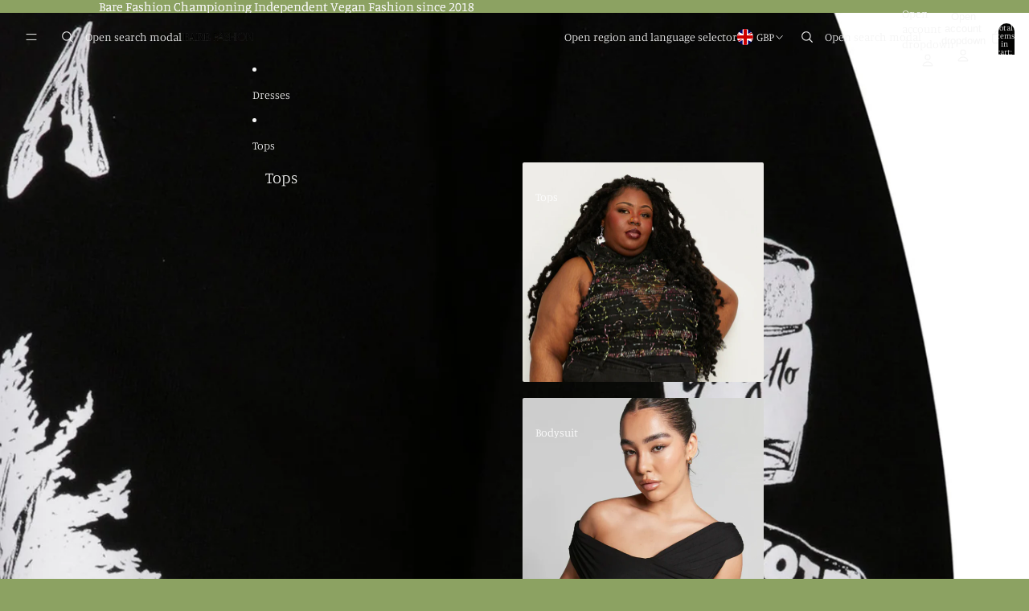

--- FILE ---
content_type: text/javascript; charset=utf-8
request_url: https://rootip.io/app/stripe_elements.bundle.js
body_size: 9308
content:
/*! For license information please see stripe_elements.bundle.js.LICENSE.txt */
(()=>{"use strict";const t=(t,e)=>"method"===e.kind&&e.descriptor&&!("value"in e.descriptor)?{...e,finisher(i){i.createProperty(e.key,t)}}:{kind:"field",key:Symbol(),placement:"own",descriptor:{},originalKey:e.key,initializer(){"function"==typeof e.initializer&&(this[e.key]=e.initializer.call(this))},finisher(i){i.createProperty(e.key,t)}};function e(e){return(i,n)=>void 0!==n?((t,e,i)=>{e.constructor.createProperty(i,t)})(e,i,n):t(e,i)}var i;null===(i=window.HTMLSlotElement)||void 0===i||i.prototype.assignedElements;const n=window,s=n.ShadowRoot&&(void 0===n.ShadyCSS||n.ShadyCSS.nativeShadow)&&"adoptedStyleSheets"in Document.prototype&&"replace"in CSSStyleSheet.prototype,r=Symbol(),o=new WeakMap;class l{constructor(t,e,i){if(this._$cssResult$=!0,i!==r)throw Error("CSSResult is not constructable. Use `unsafeCSS` or `css` instead.");this.cssText=t,this.t=e}get styleSheet(){let t=this.o;const e=this.t;if(s&&void 0===t){const i=void 0!==e&&1===e.length;i&&(t=o.get(e)),void 0===t&&((this.o=t=new CSSStyleSheet).replaceSync(this.cssText),i&&o.set(e,t))}return t}toString(){return this.cssText}}const a=(t,...e)=>{const i=1===t.length?t[0]:e.reduce(((e,i,n)=>e+(t=>{if(!0===t._$cssResult$)return t.cssText;if("number"==typeof t)return t;throw Error("Value passed to 'css' function must be a 'css' function result: "+t+". Use 'unsafeCSS' to pass non-literal values, but take care to ensure page security.")})(i)+t[n+1]),t[0]);return new l(i,t,r)},h=s?t=>t:t=>t instanceof CSSStyleSheet?(t=>{let e="";for(const i of t.cssRules)e+=i.cssText;return(t=>new l("string"==typeof t?t:t+"",void 0,r))(e)})(t):t;var c;const d=window,p=d.trustedTypes,u=p?p.emptyScript:"",y=d.reactiveElementPolyfillSupport,f={toAttribute(t,e){switch(e){case Boolean:t=t?u:null;break;case Object:case Array:t=null==t?t:JSON.stringify(t)}return t},fromAttribute(t,e){let i=t;switch(e){case Boolean:i=null!==t;break;case Number:i=null===t?null:Number(t);break;case Object:case Array:try{i=JSON.parse(t)}catch(t){i=null}}return i}},m=(t,e)=>e!==t&&(e==e||t==t),v={attribute:!0,type:String,converter:f,reflect:!1,hasChanged:m};class g extends HTMLElement{constructor(){super(),this._$Ei=new Map,this.isUpdatePending=!1,this.hasUpdated=!1,this._$El=null,this.u()}static addInitializer(t){var e;null!==(e=this.h)&&void 0!==e||(this.h=[]),this.h.push(t)}static get observedAttributes(){this.finalize();const t=[];return this.elementProperties.forEach(((e,i)=>{const n=this._$Ep(i,e);void 0!==n&&(this._$Ev.set(n,i),t.push(n))})),t}static createProperty(t,e=v){if(e.state&&(e.attribute=!1),this.finalize(),this.elementProperties.set(t,e),!e.noAccessor&&!this.prototype.hasOwnProperty(t)){const i="symbol"==typeof t?Symbol():"__"+t,n=this.getPropertyDescriptor(t,i,e);void 0!==n&&Object.defineProperty(this.prototype,t,n)}}static getPropertyDescriptor(t,e,i){return{get(){return this[e]},set(n){const s=this[t];this[e]=n,this.requestUpdate(t,s,i)},configurable:!0,enumerable:!0}}static getPropertyOptions(t){return this.elementProperties.get(t)||v}static finalize(){if(this.hasOwnProperty("finalized"))return!1;this.finalized=!0;const t=Object.getPrototypeOf(this);if(t.finalize(),this.elementProperties=new Map(t.elementProperties),this._$Ev=new Map,this.hasOwnProperty("properties")){const t=this.properties,e=[...Object.getOwnPropertyNames(t),...Object.getOwnPropertySymbols(t)];for(const i of e)this.createProperty(i,t[i])}return this.elementStyles=this.finalizeStyles(this.styles),!0}static finalizeStyles(t){const e=[];if(Array.isArray(t)){const i=new Set(t.flat(1/0).reverse());for(const t of i)e.unshift(h(t))}else void 0!==t&&e.push(h(t));return e}static _$Ep(t,e){const i=e.attribute;return!1===i?void 0:"string"==typeof i?i:"string"==typeof t?t.toLowerCase():void 0}u(){var t;this._$E_=new Promise((t=>this.enableUpdating=t)),this._$AL=new Map,this._$Eg(),this.requestUpdate(),null===(t=this.constructor.h)||void 0===t||t.forEach((t=>t(this)))}addController(t){var e,i;(null!==(e=this._$ES)&&void 0!==e?e:this._$ES=[]).push(t),void 0!==this.renderRoot&&this.isConnected&&(null===(i=t.hostConnected)||void 0===i||i.call(t))}removeController(t){var e;null===(e=this._$ES)||void 0===e||e.splice(this._$ES.indexOf(t)>>>0,1)}_$Eg(){this.constructor.elementProperties.forEach(((t,e)=>{this.hasOwnProperty(e)&&(this._$Ei.set(e,this[e]),delete this[e])}))}createRenderRoot(){var t;const e=null!==(t=this.shadowRoot)&&void 0!==t?t:this.attachShadow(this.constructor.shadowRootOptions);return((t,e)=>{s?t.adoptedStyleSheets=e.map((t=>t instanceof CSSStyleSheet?t:t.styleSheet)):e.forEach((e=>{const i=document.createElement("style"),s=n.litNonce;void 0!==s&&i.setAttribute("nonce",s),i.textContent=e.cssText,t.appendChild(i)}))})(e,this.constructor.elementStyles),e}connectedCallback(){var t;void 0===this.renderRoot&&(this.renderRoot=this.createRenderRoot()),this.enableUpdating(!0),null===(t=this._$ES)||void 0===t||t.forEach((t=>{var e;return null===(e=t.hostConnected)||void 0===e?void 0:e.call(t)}))}enableUpdating(t){}disconnectedCallback(){var t;null===(t=this._$ES)||void 0===t||t.forEach((t=>{var e;return null===(e=t.hostDisconnected)||void 0===e?void 0:e.call(t)}))}attributeChangedCallback(t,e,i){this._$AK(t,i)}_$EO(t,e,i=v){var n;const s=this.constructor._$Ep(t,i);if(void 0!==s&&!0===i.reflect){const r=(void 0!==(null===(n=i.converter)||void 0===n?void 0:n.toAttribute)?i.converter:f).toAttribute(e,i.type);this._$El=t,null==r?this.removeAttribute(s):this.setAttribute(s,r),this._$El=null}}_$AK(t,e){var i;const n=this.constructor,s=n._$Ev.get(t);if(void 0!==s&&this._$El!==s){const t=n.getPropertyOptions(s),r="function"==typeof t.converter?{fromAttribute:t.converter}:void 0!==(null===(i=t.converter)||void 0===i?void 0:i.fromAttribute)?t.converter:f;this._$El=s,this[s]=r.fromAttribute(e,t.type),this._$El=null}}requestUpdate(t,e,i){let n=!0;void 0!==t&&(((i=i||this.constructor.getPropertyOptions(t)).hasChanged||m)(this[t],e)?(this._$AL.has(t)||this._$AL.set(t,e),!0===i.reflect&&this._$El!==t&&(void 0===this._$EC&&(this._$EC=new Map),this._$EC.set(t,i))):n=!1),!this.isUpdatePending&&n&&(this._$E_=this._$Ej())}async _$Ej(){this.isUpdatePending=!0;try{await this._$E_}catch(t){Promise.reject(t)}const t=this.scheduleUpdate();return null!=t&&await t,!this.isUpdatePending}scheduleUpdate(){return this.performUpdate()}performUpdate(){var t;if(!this.isUpdatePending)return;this.hasUpdated,this._$Ei&&(this._$Ei.forEach(((t,e)=>this[e]=t)),this._$Ei=void 0);let e=!1;const i=this._$AL;try{e=this.shouldUpdate(i),e?(this.willUpdate(i),null===(t=this._$ES)||void 0===t||t.forEach((t=>{var e;return null===(e=t.hostUpdate)||void 0===e?void 0:e.call(t)})),this.update(i)):this._$Ek()}catch(t){throw e=!1,this._$Ek(),t}e&&this._$AE(i)}willUpdate(t){}_$AE(t){var e;null===(e=this._$ES)||void 0===e||e.forEach((t=>{var e;return null===(e=t.hostUpdated)||void 0===e?void 0:e.call(t)})),this.hasUpdated||(this.hasUpdated=!0,this.firstUpdated(t)),this.updated(t)}_$Ek(){this._$AL=new Map,this.isUpdatePending=!1}get updateComplete(){return this.getUpdateComplete()}getUpdateComplete(){return this._$E_}shouldUpdate(t){return!0}update(t){void 0!==this._$EC&&(this._$EC.forEach(((t,e)=>this._$EO(e,this[e],t))),this._$EC=void 0),this._$Ek()}updated(t){}firstUpdated(t){}}var $;g.finalized=!0,g.elementProperties=new Map,g.elementStyles=[],g.shadowRootOptions={mode:"open"},null==y||y({ReactiveElement:g}),(null!==(c=d.reactiveElementVersions)&&void 0!==c?c:d.reactiveElementVersions=[]).push("1.4.1");const b=window,_=b.trustedTypes,S=_?_.createPolicy("lit-html",{createHTML:t=>t}):void 0,w=`lit$${(Math.random()+"").slice(9)}$`,E="?"+w,A=`<${E}>`,O=document,P=(t="")=>O.createComment(t),C=t=>null===t||"object"!=typeof t&&"function"!=typeof t,x=Array.isArray,R=/<(?:(!--|\/[^a-zA-Z])|(\/?[a-zA-Z][^>\s]*)|(\/?$))/g,M=/-->/g,j=/>/g,k=RegExp(">|[ \t\n\f\r](?:([^\\s\"'>=/]+)([ \t\n\f\r]*=[ \t\n\f\r]*(?:[^ \t\n\f\r\"'`<>=]|(\"|')|))|$)","g"),T=/'/g,U=/"/g,H=/^(?:script|style|textarea|title)$/i,N=t=>(e,...i)=>({_$litType$:t,strings:e,values:i}),B=N(1),L=(N(2),Symbol.for("lit-noChange")),z=Symbol.for("lit-nothing"),I=new WeakMap,D=(t,e,i)=>{var n,s;const r=null!==(n=null==i?void 0:i.renderBefore)&&void 0!==n?n:e;let o=r._$litPart$;if(void 0===o){const t=null!==(s=null==i?void 0:i.renderBefore)&&void 0!==s?s:null;r._$litPart$=o=new Z(e.insertBefore(P(),t),t,void 0,null!=i?i:{})}return o._$AI(t),o},F=O.createTreeWalker(O,129,null,!1),V=(t,e)=>{const i=t.length-1,n=[];let s,r=2===e?"<svg>":"",o=R;for(let e=0;e<i;e++){const i=t[e];let l,a,h=-1,c=0;for(;c<i.length&&(o.lastIndex=c,a=o.exec(i),null!==a);)c=o.lastIndex,o===R?"!--"===a[1]?o=M:void 0!==a[1]?o=j:void 0!==a[2]?(H.test(a[2])&&(s=RegExp("</"+a[2],"g")),o=k):void 0!==a[3]&&(o=k):o===k?">"===a[0]?(o=null!=s?s:R,h=-1):void 0===a[1]?h=-2:(h=o.lastIndex-a[2].length,l=a[1],o=void 0===a[3]?k:'"'===a[3]?U:T):o===U||o===T?o=k:o===M||o===j?o=R:(o=k,s=void 0);const d=o===k&&t[e+1].startsWith("/>")?" ":"";r+=o===R?i+A:h>=0?(n.push(l),i.slice(0,h)+"$lit$"+i.slice(h)+w+d):i+w+(-2===h?(n.push(void 0),e):d)}const l=r+(t[i]||"<?>")+(2===e?"</svg>":"");if(!Array.isArray(t)||!t.hasOwnProperty("raw"))throw Error("invalid template strings array");return[void 0!==S?S.createHTML(l):l,n]};class q{constructor({strings:t,_$litType$:e},i){let n;this.parts=[];let s=0,r=0;const o=t.length-1,l=this.parts,[a,h]=V(t,e);if(this.el=q.createElement(a,i),F.currentNode=this.el.content,2===e){const t=this.el.content,e=t.firstChild;e.remove(),t.append(...e.childNodes)}for(;null!==(n=F.nextNode())&&l.length<o;){if(1===n.nodeType){if(n.hasAttributes()){const t=[];for(const e of n.getAttributeNames())if(e.endsWith("$lit$")||e.startsWith(w)){const i=h[r++];if(t.push(e),void 0!==i){const t=n.getAttribute(i.toLowerCase()+"$lit$").split(w),e=/([.?@])?(.*)/.exec(i);l.push({type:1,index:s,name:e[2],strings:t,ctor:"."===e[1]?Y:"?"===e[1]?Q:"@"===e[1]?X:J})}else l.push({type:6,index:s})}for(const e of t)n.removeAttribute(e)}if(H.test(n.tagName)){const t=n.textContent.split(w),e=t.length-1;if(e>0){n.textContent=_?_.emptyScript:"";for(let i=0;i<e;i++)n.append(t[i],P()),F.nextNode(),l.push({type:2,index:++s});n.append(t[e],P())}}}else if(8===n.nodeType)if(n.data===E)l.push({type:2,index:s});else{let t=-1;for(;-1!==(t=n.data.indexOf(w,t+1));)l.push({type:7,index:s}),t+=w.length-1}s++}}static createElement(t,e){const i=O.createElement("template");return i.innerHTML=t,i}}function K(t,e,i=t,n){var s,r,o,l;if(e===L)return e;let a=void 0!==n?null===(s=i._$Cl)||void 0===s?void 0:s[n]:i._$Cu;const h=C(e)?void 0:e._$litDirective$;return(null==a?void 0:a.constructor)!==h&&(null===(r=null==a?void 0:a._$AO)||void 0===r||r.call(a,!1),void 0===h?a=void 0:(a=new h(t),a._$AT(t,i,n)),void 0!==n?(null!==(o=(l=i)._$Cl)&&void 0!==o?o:l._$Cl=[])[n]=a:i._$Cu=a),void 0!==a&&(e=K(t,a._$AS(t,e.values),a,n)),e}class W{constructor(t,e){this.v=[],this._$AN=void 0,this._$AD=t,this._$AM=e}get parentNode(){return this._$AM.parentNode}get _$AU(){return this._$AM._$AU}p(t){var e;const{el:{content:i},parts:n}=this._$AD,s=(null!==(e=null==t?void 0:t.creationScope)&&void 0!==e?e:O).importNode(i,!0);F.currentNode=s;let r=F.nextNode(),o=0,l=0,a=n[0];for(;void 0!==a;){if(o===a.index){let e;2===a.type?e=new Z(r,r.nextSibling,this,t):1===a.type?e=new a.ctor(r,a.name,a.strings,this,t):6===a.type&&(e=new tt(r,this,t)),this.v.push(e),a=n[++l]}o!==(null==a?void 0:a.index)&&(r=F.nextNode(),o++)}return s}m(t){let e=0;for(const i of this.v)void 0!==i&&(void 0!==i.strings?(i._$AI(t,i,e),e+=i.strings.length-2):i._$AI(t[e])),e++}}class Z{constructor(t,e,i,n){var s;this.type=2,this._$AH=z,this._$AN=void 0,this._$AA=t,this._$AB=e,this._$AM=i,this.options=n,this._$C_=null===(s=null==n?void 0:n.isConnected)||void 0===s||s}get _$AU(){var t,e;return null!==(e=null===(t=this._$AM)||void 0===t?void 0:t._$AU)&&void 0!==e?e:this._$C_}get parentNode(){let t=this._$AA.parentNode;const e=this._$AM;return void 0!==e&&11===t.nodeType&&(t=e.parentNode),t}get startNode(){return this._$AA}get endNode(){return this._$AB}_$AI(t,e=this){t=K(this,t,e),C(t)?t===z||null==t||""===t?(this._$AH!==z&&this._$AR(),this._$AH=z):t!==this._$AH&&t!==L&&this.$(t):void 0!==t._$litType$?this.T(t):void 0!==t.nodeType?this.k(t):(t=>x(t)||"function"==typeof(null==t?void 0:t[Symbol.iterator]))(t)?this.O(t):this.$(t)}S(t,e=this._$AB){return this._$AA.parentNode.insertBefore(t,e)}k(t){this._$AH!==t&&(this._$AR(),this._$AH=this.S(t))}$(t){this._$AH!==z&&C(this._$AH)?this._$AA.nextSibling.data=t:this.k(O.createTextNode(t)),this._$AH=t}T(t){var e;const{values:i,_$litType$:n}=t,s="number"==typeof n?this._$AC(t):(void 0===n.el&&(n.el=q.createElement(n.h,this.options)),n);if((null===(e=this._$AH)||void 0===e?void 0:e._$AD)===s)this._$AH.m(i);else{const t=new W(s,this),e=t.p(this.options);t.m(i),this.k(e),this._$AH=t}}_$AC(t){let e=I.get(t.strings);return void 0===e&&I.set(t.strings,e=new q(t)),e}O(t){x(this._$AH)||(this._$AH=[],this._$AR());const e=this._$AH;let i,n=0;for(const s of t)n===e.length?e.push(i=new Z(this.S(P()),this.S(P()),this,this.options)):i=e[n],i._$AI(s),n++;n<e.length&&(this._$AR(i&&i._$AB.nextSibling,n),e.length=n)}_$AR(t=this._$AA.nextSibling,e){var i;for(null===(i=this._$AP)||void 0===i||i.call(this,!1,!0,e);t&&t!==this._$AB;){const e=t.nextSibling;t.remove(),t=e}}setConnected(t){var e;void 0===this._$AM&&(this._$C_=t,null===(e=this._$AP)||void 0===e||e.call(this,t))}}class J{constructor(t,e,i,n,s){this.type=1,this._$AH=z,this._$AN=void 0,this.element=t,this.name=e,this._$AM=n,this.options=s,i.length>2||""!==i[0]||""!==i[1]?(this._$AH=Array(i.length-1).fill(new String),this.strings=i):this._$AH=z}get tagName(){return this.element.tagName}get _$AU(){return this._$AM._$AU}_$AI(t,e=this,i,n){const s=this.strings;let r=!1;if(void 0===s)t=K(this,t,e,0),r=!C(t)||t!==this._$AH&&t!==L,r&&(this._$AH=t);else{const n=t;let o,l;for(t=s[0],o=0;o<s.length-1;o++)l=K(this,n[i+o],e,o),l===L&&(l=this._$AH[o]),r||(r=!C(l)||l!==this._$AH[o]),l===z?t=z:t!==z&&(t+=(null!=l?l:"")+s[o+1]),this._$AH[o]=l}r&&!n&&this.P(t)}P(t){t===z?this.element.removeAttribute(this.name):this.element.setAttribute(this.name,null!=t?t:"")}}class Y extends J{constructor(){super(...arguments),this.type=3}P(t){this.element[this.name]=t===z?void 0:t}}const G=_?_.emptyScript:"";class Q extends J{constructor(){super(...arguments),this.type=4}P(t){t&&t!==z?this.element.setAttribute(this.name,G):this.element.removeAttribute(this.name)}}class X extends J{constructor(t,e,i,n,s){super(t,e,i,n,s),this.type=5}_$AI(t,e=this){var i;if((t=null!==(i=K(this,t,e,0))&&void 0!==i?i:z)===L)return;const n=this._$AH,s=t===z&&n!==z||t.capture!==n.capture||t.once!==n.once||t.passive!==n.passive,r=t!==z&&(n===z||s);s&&this.element.removeEventListener(this.name,this,n),r&&this.element.addEventListener(this.name,this,t),this._$AH=t}handleEvent(t){var e,i;"function"==typeof this._$AH?this._$AH.call(null!==(i=null===(e=this.options)||void 0===e?void 0:e.host)&&void 0!==i?i:this.element,t):this._$AH.handleEvent(t)}}class tt{constructor(t,e,i){this.element=t,this.type=6,this._$AN=void 0,this._$AM=e,this.options=i}get _$AU(){return this._$AM._$AU}_$AI(t){K(this,t)}}const et=b.litHtmlPolyfillSupport;var it,nt;null==et||et(q,Z),(null!==($=b.litHtmlVersions)&&void 0!==$?$:b.litHtmlVersions=[]).push("2.3.1");class st extends g{constructor(){super(...arguments),this.renderOptions={host:this},this._$Do=void 0}createRenderRoot(){var t,e;const i=super.createRenderRoot();return null!==(t=(e=this.renderOptions).renderBefore)&&void 0!==t||(e.renderBefore=i.firstChild),i}update(t){const e=this.render();this.hasUpdated||(this.renderOptions.isConnected=this.isConnected),super.update(t),this._$Do=D(e,this.renderRoot,this.renderOptions)}connectedCallback(){var t;super.connectedCallback(),null===(t=this._$Do)||void 0===t||t.setConnected(!0)}disconnectedCallback(){var t;super.disconnectedCallback(),null===(t=this._$Do)||void 0===t||t.setConnected(!1)}render(){return L}}st.finalized=!0,st._$litElement$=!0,null===(it=globalThis.litElementHydrateSupport)||void 0===it||it.call(globalThis,{LitElement:st});const rt=globalThis.litElementPolyfillSupport;null==rt||rt({LitElement:st}),(null!==(nt=globalThis.litElementVersions)&&void 0!==nt?nt:globalThis.litElementVersions=[]).push("3.2.2");const ot=t=>null!=t?t:z;function lt(t){return function e(i){return 0===arguments.length?e:t(i)}}function at(t){return function e(i,n){switch(arguments.length){case 0:return e;case 1:return lt((function(e){return t(i,e)}));default:return t(i,n)}}}function ht(t){return function e(i,n,s){switch(arguments.length){case 0:return e;case 1:return at((function(e,n){return t(i,e,n)}));case 2:return lt((function(e){return t(i,n,e)}));default:return t(i,n,s)}}}function ct(t){return function e(i,n,s,r){switch(arguments.length){case 0:return e;case 1:return ht((function(e,n,s){return t(i,e,n,s)}));case 2:return at((function(e,s){return t(i,n,e,s)}));case 3:return lt((function(e){return t(i,n,s,e)}));default:return t(i,n,s,r)}}}const dt=/[A-ZÀ-ÖÙ-Ý]+/g,pt=/[a-zà-öù-ý]+/g,ut=/[A-ZÀ-ÖÙ-Ý]+/g,yt=/[A-ZÀ-ÖÙ-Ýa-zà-öù-ý]+/g;function ft(t,e){const i=function(){const t={};return{has:e=>Object.hasOwnProperty.call(t,e),get:e=>t[e],set:(e,i)=>{t[e]=i}}}();return(...n)=>{const s=t(...n);return i.has(s)||i.set(s,e(...n)),i.get(s)}}function mt(t,e,i){if("function"!=typeof(null==i?void 0:i.value))throw new TypeError(`Only methods can be decorated with @bound. <${null!=e?e:t.name}> is not a method!`);return{configurable:!0,get(){const t=i.value.bind(this);return Object.defineProperty(this,e,{value:t,configurable:!0,writable:!0}),t}}}function vt(t,{notify:e,attribute:i}={}){return e&&"string"==typeof e?e:i&&"string"==typeof i?`${i}-changed`:`${t.toLowerCase()}-changed`}const gt=t=>class extends t{update(t){super.update(t);for(const e of t.keys()){const t=this.constructor.elementProperties.get(e);if(!t||!t.notify)continue;const i=vt(e,t),n=this[e];this.dispatchEvent(new CustomEvent(i,{detail:{value:n}}))}}},$t=t=>null==t?void 0:t.remove(),bt=function(t){switch(t.length){case 0:return t;case 1:return lt(t);case 2:return at(t);case 3:return ht(t);case 4:return ct(t);case 5:return function(t){return function e(i,n,s,r,o){switch(arguments.length){case 0:return e;case 1:return ct((function(e,n,s,r){return t(i,e,n,s,r)}));case 2:return ht((function(e,s,r){return t(i,n,e,s,r)}));case 3:return at((function(e,r){return t(i,n,s,e,r)}));case 4:return lt((function(e){return t(i,n,s,r,e)}));default:return t(i,n,s,r,o)}}}(t);default:throw new Error("Its highly suggested that you do not write functions with more than 5 parameters.")}}((function(t,e){const i=document.createElement("div");D(t,i);const{firstElementChild:n}=i;return e.appendChild(n),i.remove(),n})),_t=t=>t;ft(_t,(function(t){const e=t.replace(ut,(function(t){return t.length>2?t[0]+t.slice(1,-1).toLowerCase()+t.slice(-1):t})).match(yt);return e?e[0][0].toLowerCase()+e.map((t=>t[0].toUpperCase()+t.slice(1))).join("").slice(1):""}));const St=ft(_t,(function(t){const e=t.replace(dt,(function(t){return" "+(t.length>2?t.slice(0,-1)+" "+t.slice(-1):t).toLowerCase()})).match(pt);return e?e.join("-"):""})),wt=(Et=["paymentMethod","source","token"],t=>Et.includes(t));var Et;async function At(t){const{ok:e,statusText:i}=t;if(!e)throw new Error(i);return t}var Ot=function(t,e,i,n){var s,r=arguments.length,o=r<3?e:null===n?n=Object.getOwnPropertyDescriptor(e,i):n;if("object"==typeof Reflect&&"function"==typeof Reflect.decorate)o=Reflect.decorate(t,e,i,n);else for(var l=t.length-1;l>=0;l--)(s=t[l])&&(o=(r<3?s(o):r>3?s(e,i,o):s(e,i))||o);return r>3&&o&&Object.defineProperty(e,i,o),o},Pt=function(t,e){if("object"==typeof Reflect&&"function"==typeof Reflect.metadata)return Reflect.metadata(t,e)};class Ct extends Error{constructor(t,e){super(`<${t}>: ${e}`),this.originalMessage=e}}function xt(t){return!!t&&t instanceof Ct}const Rt={toAttribute:t=>t?xt(t)?t.originalMessage:t.message||"":null};class Mt extends(function(t){const e=new Map;return class extends t{constructor(){super(),this._readOnlyPropertyInitializedMap=new Map}static createProperty(t,i){let n=i;if(i.readOnly){const s=Symbol(t);e.set(t,s),Object.defineProperty(this.prototype,t,{get(){return this[s]},set(e){this._readOnlyPropertyInitializedMap.get(t)||(this[s]=e,this._readOnlyPropertyInitializedMap.set(t,!0))}}),n={...i,noAccessor:!0}}super.createProperty(t,n)}async setReadOnlyProperties(t){await Promise.all(Object.entries(t).map((([t,i])=>{const n=e.get(t),s=this[n];return this[n]=i,this.requestUpdate(t,s)})))}}}(gt(st))){constructor(){super(...arguments),this.generate="source",this.showError=!1,this.paymentMethod=null,this.source=null,this.token=null,this.element=null,this.elements=null,this.error=null,this.focused=!1,this.ready=!1,this.stripe=null,this.hasError=!1,this.stripeReady=!1,this.shadowHosts=[]}get stripeMount(){return document.getElementById(this.stripeMountId)}render(){const{error:t,showError:e,slotName:i}=this,n=xt(t)?t.originalMessage:null==t?void 0:t.message;return B`
      <div id="stripe" part="stripe">
        <slot id="stripe-slot" name="${i}"></slot>
      </div>

      <output id="error"
          for="stripe"
          part="error"
          ?hidden="${!e}">
        ${ot(n)}
      </output>
    `}firstUpdated(){this.destroyMountPoints(),this.initMountPoints()}updated(t){var e;null===(e=super.updated)||void 0===e||e.call(this,t),t.has("error")&&this.errorChanged(),t.has("publishableKey")&&this.init(),[...t.keys()].forEach(this.representationChanged)}async disconnectedCallback(){var t;super.disconnectedCallback(),await(null===(t=this.unmount)||void 0===t?void 0:t.call(this)),this.destroyMountPoints()}reset(){var t,e;null===(e=null===(t=this.element)||void 0===t?void 0:t.clear)||void 0===e||e.call(t),this.resetRepresentations(),this.setReadOnlyProperties({error:null})}blur(){var t;null===(t=this.element)||void 0===t||t.blur()}focus(){var t;null===(t=this.element)||void 0===t||t.focus()}createError(t){return new Ct(this.constructor.is,t)}async errorChanged(){const t=!!this.error;await this.setReadOnlyProperties({hasError:t}),this.resetRepresentations(),this.fireError(this.error)}fire(t,e,i){this.dispatchEvent(new CustomEvent(t,{detail:e,...i}))}fireError(t){this.dispatchEvent(new ErrorEvent("error",{error:t})),this.dispatchEvent(new ErrorEvent("stripe-error",{bubbles:!0,error:t}))}getCSSCustomPropertyValue(t,e){return window.ShadyCSS?window.ShadyCSS.getComputedStyleValue(this,t):e.getPropertyValue(t)}async handleResponse(t){const{error:e=null,paymentMethod:i=null,source:n=null,token:s=null}={...t};if(await this.setReadOnlyProperties({error:e,paymentMethod:i,source:n,token:s}),e)throw e;return t}destroyMountPoints(){var t;this.shadowHosts.forEach((t=this.slotName,e=>e.querySelectorAll(`[slot="${t}"][name="${t}"]`).forEach($t))),this.stripeMount&&this.stripeMount.remove()}initElement(){}async init(){await this.unmount(),await this.initStripe(),await this.initElement(),this.initElementListeners(),this.destroyMountPoints(),this.initMountPoints(),this.mount()}initElementListeners(){this.element&&(this.element.addEventListener("ready",this.onReady),this.element.addEventListener("focus",this.onFocus),this.element.addEventListener("blur",this.onBlur))}initMountPoints(){this.stripeMountId=`${this.tagName.toLowerCase()}-mount-point-${(Date.now()+1e3*Math.random()).toString(36).substr(0,8)}`,window.ShadyDOM?bt(this.mountPointTemplate(),this):this.initShadowMountPoints()}initShadowMountPoints(){let t=this;for(this.shadowHosts=[this];t=t.getRootNode().host;)this.shadowHosts.push(t);const{shadowHosts:e,slotName:i}=this,n=[...e],s=n.pop();if(!s.querySelector(`[slot="${i}"]`)){const t=document.createElement("div");t.slot=i,s.appendChild(t)}const r=s.querySelector(`[slot="${i}"]`);bt(this.mountPointTemplate(),r),n.forEach(bt((t=>B`<slot slot="${t}" name="${t}"></slot>`)(i)))}async initStripe(){const{publishableKey:t}=this,e=window.Stripe&&t?Stripe(t):null,i=e&&e.elements(),n=e?null:this.createError("requires Stripe.js to be loaded first.");n&&console.warn(n.message),await this.setReadOnlyProperties({elements:i,error:n,stripe:e})}mount(){var t;if(!this.stripeMount)throw this.createError("Stripe Mount missing");null===(t=this.element)||void 0===t||t.mount(this.stripeMount)}mountPointTemplate(){const{stripeMountId:t,tagName:e}=this;return B`<div id="${ot(t)}" class="${e.toLowerCase()}-mount"></div>`}async unmount(){var t,e;null===(e=null===(t=this.element)||void 0===t?void 0:t.unmount)||void 0===e||e.call(t),await this.setReadOnlyProperties({element:null})}async onBlur(){await this.setReadOnlyProperties({focused:!1})}async onFocus(){await this.setReadOnlyProperties({focused:!0})}async onReady(t){await this.setReadOnlyProperties({ready:!0,stripeReady:!0}),this.fire("ready",t),this.fire("stripe-ready",t)}async postRepresentation(){const t=this.token||void 0,e=this.source||void 0,i=this.paymentMethod||void 0,n=JSON.stringify({token:t,source:e,paymentMethod:i});return fetch(this.action,{body:n,headers:{"Content-Type":"application/json"},method:"POST"}).then(At).then((t=>{this.fire("success",t),this.fire("stripe-payment-success",t)})).catch((t=>this.setReadOnlyProperties({error:t})))}representationChanged(t){if(!wt(t))return;const e=this[t];e&&(this.fire(`stripe-${St(t)}`,e),this.fire(`${St(t)}`,e),this.action&&this.postRepresentation())}resetRepresentations(){this.setReadOnlyProperties({paymentMethod:null,token:null,source:null})}}Ot([e({type:String}),Pt("design:type",String)],Mt.prototype,"action",void 0),Ot([e({type:String,attribute:"client-secret"}),Pt("design:type",String)],Mt.prototype,"clientSecret",void 0),Ot([e({type:String}),Pt("design:type",String)],Mt.prototype,"generate",void 0),Ot([e({type:String,attribute:"publishable-key",reflect:!0,notify:!0}),Pt("design:type",String)],Mt.prototype,"publishableKey",void 0),Ot([e({type:Boolean,attribute:"show-error",reflect:!0}),Pt("design:type",Object)],Mt.prototype,"showError",void 0),Ot([e({type:Object,notify:!0,readOnly:!0,attribute:"payment-method"}),Pt("design:type",Object)],Mt.prototype,"paymentMethod",void 0),Ot([e({type:Object,notify:!0,readOnly:!0}),Pt("design:type",Object)],Mt.prototype,"source",void 0),Ot([e({type:Object,notify:!0,readOnly:!0}),Pt("design:type",Object)],Mt.prototype,"token",void 0),Ot([e({type:Object,readOnly:!0}),Pt("design:type",Object)],Mt.prototype,"element",void 0),Ot([e({type:Object,readOnly:!0}),Pt("design:type",Object)],Mt.prototype,"elements",void 0),Ot([e({type:Object,notify:!0,readOnly:!0,reflect:!0,converter:Rt}),Pt("design:type",Object)],Mt.prototype,"error",void 0),Ot([e({type:Boolean,reflect:!0,notify:!0,readOnly:!0}),Pt("design:type",Object)],Mt.prototype,"focused",void 0),Ot([e({type:Boolean,reflect:!0,notify:!0,readOnly:!0}),Pt("design:type",Object)],Mt.prototype,"ready",void 0),Ot([e({type:Object,readOnly:!0}),Pt("design:type",Object)],Mt.prototype,"stripe",void 0),Ot([e({type:Boolean,attribute:"has-error",reflect:!0,notify:!0,readOnly:!0}),Pt("design:type",Object)],Mt.prototype,"hasError",void 0),Ot([e({type:Boolean,attribute:"stripe-ready",reflect:!0,notify:!0,readOnly:!0}),Pt("design:type",Object)],Mt.prototype,"stripeReady",void 0),Ot([mt,Pt("design:type",Function),Pt("design:paramtypes",[Object]),Pt("design:returntype",Promise)],Mt.prototype,"handleResponse",null),Ot([mt,Pt("design:type",Function),Pt("design:paramtypes",[]),Pt("design:returntype",Promise)],Mt.prototype,"onBlur",null),Ot([mt,Pt("design:type",Function),Pt("design:paramtypes",[]),Pt("design:returntype",Promise)],Mt.prototype,"onFocus",null),Ot([mt,Pt("design:type",Function),Pt("design:paramtypes",[Object]),Pt("design:returntype",Promise)],Mt.prototype,"onReady",null),Ot([mt,Pt("design:type",Function),Pt("design:paramtypes",[String]),Pt("design:returntype",void 0)],Mt.prototype,"representationChanged",null);const jt=a`[hidden] {
  display: none !important;
}

:host {
  display: block;
  box-sizing: border-box;
}

#error {
  font-family: sans-serif;
  font-size: 14px;
  padding-left: 42px;
  padding-bottom: 10px;
}
`,kt=(t,e,i)=>{const n=i.value;return i.value=function(t){const{name:e}=t;return async function(...i){if(!this.stripe)throw new Error(`<${this.constructor.is}>: Stripe must be initialized before calling ${e}.`);return t.call(this,...i).then(this.handleResponse)}}(n),i},Tt=a`:host {
  min-width: var(--stripe-elements-width, 300px);
  min-height: var(--stripe-elements-height, 50px);
}

#stripe {
  box-sizing: border-box;
  border-radius: var(--stripe-elements-border-radius, 4px);
  border: var(--stripe-elements-border, 1px solid transparent);
  box-shadow: var(--stripe-elements-box-shadow, 0 1px 3px 0 #e6ebf1);
  transition: var(--stripe-elements-transition, box-shadow 150ms ease);
  min-width: var(--stripe-elements-width, 300px);
  padding: var(--stripe-elements-element-padding, 8px 12px);
  background: var(--stripe-elements-element-background, white);
}

:host([focused]) #stripe {
  box-shadow: 0 1px 3px 0 #cfd7df;
}

:host([error]) #stripe {
  border-color: #fa755a;
}
`;var Ut=function(t,e,i,n){var s,r=arguments.length,o=r<3?e:null===n?n=Object.getOwnPropertyDescriptor(e,i):n;if("object"==typeof Reflect&&"function"==typeof Reflect.decorate)o=Reflect.decorate(t,e,i,n);else for(var l=t.length-1;l>=0;l--)(s=t[l])&&(o=(r<3?s(o):r>3?s(e,i,o):s(e,i))||o);return r>3&&o&&Object.defineProperty(e,i,o),o},Ht=function(t,e){if("object"==typeof Reflect&&"function"==typeof Reflect.metadata)return Reflect.metadata(t,e)};const Nt=["color","fontFamily","fontSize","fontStyle","fontSmoothing","fontVariant","iconColor","lineHeight","letterSpacing","textDecoration","textShadow","textTransform"];let Bt=class extends Mt{constructor(){super(...arguments),this.hideIcon=!1,this.hidePostalCode=!1,this.iconStyle="default",this.value={},this.brand=null,this.complete=!1,this.empty=!0,this.invalid=!1,this.card=null,this.isEmpty=!0,this.isComplete=!1}updated(t){super.updated(t),t.has("element")&&!this.element&&this.setReadOnlyProperties({card:null})}async createPaymentMethod(t=this.getPaymentMethodData()){return this.stripe.createPaymentMethod(t)}async createSource(t=this.sourceData){return this.stripe.createSource(this.element,t)}async createToken(t=this.tokenData){return this.stripe.createToken(this.element,t)}isPotentiallyValid(){return!this.complete&&!this.empty&&!this.error||this.validate()}reset(){var t;super.reset(),null===(t=this.element)||void 0===t||t.clear()}async submit(){switch(this.generate){case"payment-method":return this.createPaymentMethod();case"source":return this.createSource();case"token":return this.createToken();default:{const t=this.createError(`cannot generate ${this.generate}`);throw await this.setReadOnlyProperties({error:t}),t}}}validate(){const{complete:t,empty:e,error:i}=this,n=!i&&t&&!e;return e&&!i&&this.setReadOnlyProperties({error:this.createError("Your card number is empty.")}),n}getPaymentMethodData(){const{billingDetails:t,element:e,paymentMethodData:i}=this;return{billing_details:t,...i,type:"card",card:e}}getStripeElementsStyles(){const t=window.ShadyCSS?void 0:getComputedStyle(this),e=e=>this.getCSSCustomPropertyValue(e,t)||void 0;return Nt.reduce((({base:t={},complete:i={},empty:n={},invalid:s={}},r)=>({base:{...t,[r]:e(`--stripe-elements-base-${St(r)}`)},complete:{...i,[r]:e(`--stripe-elements-complete-${St(r)}`)},empty:{...n,[r]:e(`--stripe-elements-empty-${St(r)}`)},invalid:{...s,[r]:e(`--stripe-elements-invalid-${St(r)}`)}})),{})}async initElement(){if(!this.stripe)return;const{hidePostalCode:t,hideIcon:e,iconStyle:i,value:n}=this,s={hideIcon:e,hidePostalCode:t,iconStyle:i,style:this.getStripeElementsStyles(),value:n},r=this.elements.create("card",s);r.addEventListener("change",this.onChange),await this.setReadOnlyProperties({element:r,card:r})}async onChange(t){const{brand:e,complete:i,empty:n,error:s=null}=t,r=s||!n&&!i;await this.setReadOnlyProperties({brand:e,complete:i,empty:n,error:s,invalid:r,isComplete:i,isEmpty:n}),this.fire("change",t),this.fire("stripe-change",t)}};Bt.is="stripe-elements",Bt.elementType="card",Bt.styles=[jt,Tt],Ut([function(t,e){Object.defineProperty(t,e,{get:()=>"stripe-elements-slot"})},Ht("design:type",String)],Bt.prototype,"slotName",void 0),Ut([e({type:Boolean,attribute:"hide-icon"}),Ht("design:type",Object)],Bt.prototype,"hideIcon",void 0),Ut([e({type:Boolean,attribute:"hide-postal-code"}),Ht("design:type",Object)],Bt.prototype,"hidePostalCode",void 0),Ut([e({type:String,attribute:"icon-style"}),Ht("design:type",Object)],Bt.prototype,"iconStyle",void 0),Ut([e({type:Object}),Ht("design:type",Object)],Bt.prototype,"value",void 0),Ut([e({type:String,notify:!0,readOnly:!0}),Ht("design:type",String)],Bt.prototype,"brand",void 0),Ut([e({type:Boolean,reflect:!0,notify:!0,readOnly:!0}),Ht("design:type",Object)],Bt.prototype,"complete",void 0),Ut([e({type:Boolean,reflect:!0,notify:!0,readOnly:!0}),Ht("design:type",Object)],Bt.prototype,"empty",void 0),Ut([e({type:Boolean,reflect:!0,notify:!0,readOnly:!0}),Ht("design:type",Object)],Bt.prototype,"invalid",void 0),Ut([e({type:Object,notify:!0,readOnly:!0}),Ht("design:type",Object)],Bt.prototype,"card",void 0),Ut([e({type:Boolean,attribute:"is-empty",reflect:!0,notify:!0,readOnly:!0}),Ht("design:type",Object)],Bt.prototype,"isEmpty",void 0),Ut([e({type:Boolean,attribute:"is-complete",reflect:!0,notify:!0,readOnly:!0}),Ht("design:type",Object)],Bt.prototype,"isComplete",void 0),Ut([kt,Ht("design:type",Function),Ht("design:paramtypes",[Object]),Ht("design:returntype",Promise)],Bt.prototype,"createPaymentMethod",null),Ut([kt,Ht("design:type",Function),Ht("design:paramtypes",[Object]),Ht("design:returntype",Promise)],Bt.prototype,"createSource",null),Ut([kt,Ht("design:type",Function),Ht("design:paramtypes",[Object]),Ht("design:returntype",Promise)],Bt.prototype,"createToken",null),Ut([mt,Ht("design:type",Function),Ht("design:paramtypes",[Object]),Ht("design:returntype",Promise)],Bt.prototype,"onChange",null),Bt=Ut([t=>"function"==typeof t?((t,e)=>(customElements.define("stripe-elements",e),e))(0,t):((t,e)=>{const{kind:i,elements:n}=e;return{kind:i,elements:n,finisher(t){customElements.define("stripe-elements",t)}}})(0,t)],Bt)})();
//# sourceMappingURL=stripe_elements.bundle.js.map